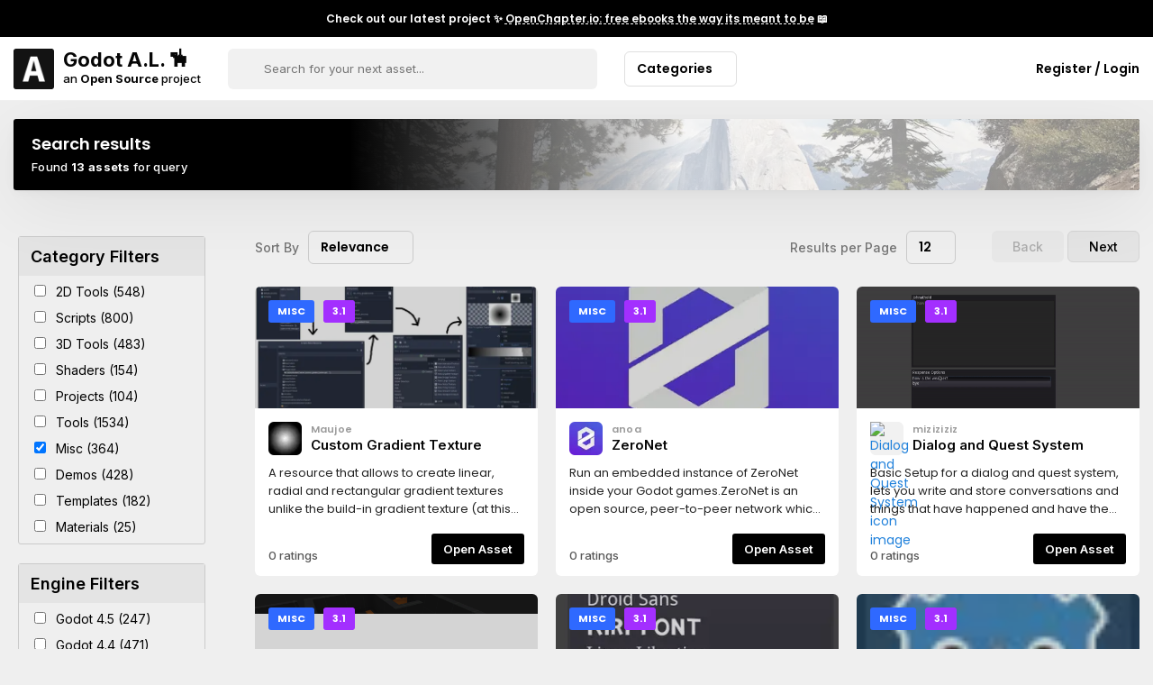

--- FILE ---
content_type: text/html; charset=utf-8
request_url: https://godotassetlibrary.com/search/?q=&category=misc&page=0&engine=3.1
body_size: 11027
content:
<!DOCTYPE html>
<html lang="en">

<head>
  <!-- GENERAl META -->
<meta charset="utf-8">
<meta name="viewport" content="width=device-width, initial-scale=1">
<!-- <meta name="theme-color" content="#12141c"> -->
<meta name="robots" content="index,follow">
<meta name="googlebot" content="index,follow">
<meta name="rating" content="General">
<meta name="referrer" content="no-referrer">
<!-- FACEBOOK -->
<meta property="og:type" content="website">
<meta property="og:locale" content="en_US">
<!-- TWITTER -->
<meta name="twitter:card" content="summary">
<!-- STYLES -->
<script src="/cdn-cgi/scripts/7d0fa10a/cloudflare-static/rocket-loader.min.js" data-cf-settings="1b6b26420c8d50ef456efedb-|49"></script><link rel="stylesheet"
    href="https://fonts.googleapis.com/css2?family=DM+Sans:wght@400;500&family=Inter:wght@400;500;600;700&family=Poppins:wght@400;600;700&display=swap"
    media="print" onload="this.media='all'">
<noscript>
    <link
        href="https://fonts.googleapis.com/css2?family=DM+Sans:wght@400;500&family=Inter:wght@500;600;700&family=Poppins:wght@400;600;700&display=swap"
        rel="stylesheet">
</noscript>
<link rel="icon" href="/favicon.ico">
<link rel="preconnect" href="https://code.iconify.design" crossorigin />
<link rel="dns-prefetch" href="https://code.iconify.design" />
<script src="/javascript/utilities.js?cache=1768976332033" type="1b6b26420c8d50ef456efedb-text/javascript"></script>
<!-- FAVICON -->
<link rel="apple-touch-icon" sizes="180x180" href="/images/favicon/apple-touch-icon.png">
<link rel="icon" type="image/png" sizes="32x32" href="/images/favicon/favicon-32x32.png">
<link rel="icon" type="image/png" sizes="16x16" href="/images/favicon/favicon-16x16.png">
<link rel="manifest" href="/site.webmanifest">
<!-- SCRIPTS -->
<script src="https://cdnjs.cloudflare.com/ajax/libs/lazysizes/5.3.2/lazysizes.min.js" type="1b6b26420c8d50ef456efedb-text/javascript"></script>
  <title>Search | Godot Asset Library</title>
  <meta name="description" content="Find the best  Assets for Godot Engine on Godot Asset Library">
  <meta property="og:description" content="Find the best  Assets for Godot Engine on Godot Asset Library">
  <meta property="og:url" content="https://godotassetlibrary.com/search/?q=&amp;category=misc&amp;page=0&amp;engine=3.1">
  <meta property="og:title" content="Search | Godot Asset Library">
  <meta property="og:site_name" content="Search | Godot Asset Library">
  <meta name="twitter:description" content="Find the best  Assets for Godot Engine on Godot Asset Library">
  <meta name="twitter:url" content="https://godotassetlibrary.com/search/?q=&amp;category=misc&amp;page=0&amp;engine=3.1">
  <meta name="twitter:title" content="Search | Godot Asset Library">
    <link rel="stylesheet" href="/styles/search/styles.css?cache=1768976332033">
  <link rel="canonical" href="https://godotassetlibrary.com/search/?q=&amp;category=misc&amp;page=0&amp;engine=3.1">
    <script type="application/ld+json">
    {
    "@context": "http://schema.org",
    "@type": "WebSite",
    "name": "Godot Asset Library",
    "url": "https://godotassetlibrary.com",
    "potentialAction": {
      "@type": "SearchAction",
      "target": "https://godotassetlibrary.com/search/?q={search_term}",
      "query-input": "required name=search_term"
      }
    }
  </script>
<script data-cfasync="false" nonce="68a7ba9d-1a43-4e74-932c-7368cbdbdcf9">try{(function(w,d){!function(j,k,l,m){if(j.zaraz)console.error("zaraz is loaded twice");else{j[l]=j[l]||{};j[l].executed=[];j.zaraz={deferred:[],listeners:[]};j.zaraz._v="5874";j.zaraz._n="68a7ba9d-1a43-4e74-932c-7368cbdbdcf9";j.zaraz.q=[];j.zaraz._f=function(n){return async function(){var o=Array.prototype.slice.call(arguments);j.zaraz.q.push({m:n,a:o})}};for(const p of["track","set","debug"])j.zaraz[p]=j.zaraz._f(p);j.zaraz.init=()=>{var q=k.getElementsByTagName(m)[0],r=k.createElement(m),s=k.getElementsByTagName("title")[0];s&&(j[l].t=k.getElementsByTagName("title")[0].text);j[l].x=Math.random();j[l].w=j.screen.width;j[l].h=j.screen.height;j[l].j=j.innerHeight;j[l].e=j.innerWidth;j[l].l=j.location.href;j[l].r=k.referrer;j[l].k=j.screen.colorDepth;j[l].n=k.characterSet;j[l].o=(new Date).getTimezoneOffset();if(j.dataLayer)for(const t of Object.entries(Object.entries(dataLayer).reduce((u,v)=>({...u[1],...v[1]}),{})))zaraz.set(t[0],t[1],{scope:"page"});j[l].q=[];for(;j.zaraz.q.length;){const w=j.zaraz.q.shift();j[l].q.push(w)}r.defer=!0;for(const x of[localStorage,sessionStorage])Object.keys(x||{}).filter(z=>z.startsWith("_zaraz_")).forEach(y=>{try{j[l]["z_"+y.slice(7)]=JSON.parse(x.getItem(y))}catch{j[l]["z_"+y.slice(7)]=x.getItem(y)}});r.referrerPolicy="origin";r.src="/cdn-cgi/zaraz/s.js?z="+btoa(encodeURIComponent(JSON.stringify(j[l])));q.parentNode.insertBefore(r,q)};["complete","interactive"].includes(k.readyState)?zaraz.init():j.addEventListener("DOMContentLoaded",zaraz.init)}}(w,d,"zarazData","script");window.zaraz._p=async d$=>new Promise(ea=>{if(d$){d$.e&&d$.e.forEach(eb=>{try{const ec=d.querySelector("script[nonce]"),ed=ec?.nonce||ec?.getAttribute("nonce"),ee=d.createElement("script");ed&&(ee.nonce=ed);ee.innerHTML=eb;ee.onload=()=>{d.head.removeChild(ee)};d.head.appendChild(ee)}catch(ef){console.error(`Error executing script: ${eb}\n`,ef)}});Promise.allSettled((d$.f||[]).map(eg=>fetch(eg[0],eg[1])))}ea()});zaraz._p({"e":["(function(w,d){})(window,document)"]});})(window,document)}catch(e){throw fetch("/cdn-cgi/zaraz/t"),e;};</script></head>


<body>
  <section class="promobar">
  <div class="contents">
    <div class="text">Check out our latest project ✨ <a href="https://openchapter.io">OpenChapter.io: free ebooks the way its meant to be</a> 📖 </div>
    <!-- <span class="iconify" data-icon="ant-design:close-circle-filled"></span> -->
  </div>
</section>
<nav>
  <div class="contents">
    <div class="brand">
      <a href="/" title="Go back to Godot Asset Library homepage">
        <img src="/images/logo-image.png"
          alt="Website logo image of a white letter A in a dark box with rounded corners">
        <div class="name">
          <div class="title">Godot A.L. 🪅</div>
          <div class="subtitle">an <span class="strong">Open Source</span> project</div>
        </div>
      </a>
    </div>
    <form method="POST" action="/search" class="search-container">
      <div class="search">
        <span class="iconify" data-icon="eva:search-outline"></span>
        <input placeholder="Search for your next asset..." name="query"
          value="">
        <span class="iconify close" data-icon="carbon:close"></span>
      </div>
    </form>
    <div class="links">
      <a href="/category/2d+tools" class="link" title="See assets in this category">2D Tools</a>
      <a href="/category/3d+tools" class="link" title="See assets in this category">3D Tools</a>
      <a href="/category/tools" class="link" title="See assets in this category">Tools</a>
      <a href="/category/shaders" class="link" title="See assets in this category">Shaders</a>
      <div class="dropdown categories no-text-select" onclick="if (!window.__cfRLUnblockHandlers) return false; window.godotLibrary.dropdown.showContent(event, this)" data-cf-modified-1b6b26420c8d50ef456efedb-="">
        <div class="value">More Categories</div>
        <div class="value mobile">Categories</div>
        <span class="iconify" data-icon="bxs:chevron-down"></span>
        <div class="options">
          <a href="/category/materials" title="See assets in this category">Materials</a>
          <a href="/category/scripts" title="See assets in this category">Scripts</a>
          <a href="/category/misc" title="See assets in this category">Misc</a>
          <a href="/category/templates" title="See assets in this category">Templates</a>
          <a href="/category/projects" title="See assets in this category">Projects</a>
          <a href="/category/demos" title="See assets in this category">Demos</a>
        </div>
      </div>
    </div>
    <div class="account actions">
      <span class="iconify mobile-search" data-icon="eva:search-outline" onclick="if (!window.__cfRLUnblockHandlers) return false; window.godotLibrary.mobile.showSearch(event)" data-cf-modified-1b6b26420c8d50ef456efedb-=""></span>
            <a href="/register" class="register">
        <span class="iconify" data-icon="codicon:account"></span>
        <div class="value">Register / Login</div>
      </a>
          </div>
  </div>
</nav>

  <section class="main">
    
<div class="page-banner">
  <div class="contents">
    <h1 class="heading">
      Search results     </h1>
    <span
      class="subtitle">Found <strong>13 assets</strong> for query</span>
  </div>
  <div class="background">
    <div class="block"></div>
    <div class="mask">
      <img src="https://img.godotassetlibrary.com/t9kDokXDQqCJM2ZzHxOD0joU0CPSFZ-BFI2gZKftGoM/rs:fit:100:100:0/g:no/[base64].webp" data-src="https://img.godotassetlibrary.com/MbUoD9henmuVapYgk6ueCtAqo8c48ypNoXE1IdPUX1k/rs:fit:1170:780:0/g:no/[base64].webp"
        class="lazyload" alt="The page banner background of a mountain and forest">
    </div>
  </div>
</div>
    <div class="page-message">
  <div class="messages">
  </div>
</div>
    
<section class="page-search">
  <section>
        <div class="catalog-filters">
      <div class="filter accordion">
        <div class="accordion-trigger no-text-select">
          <h2>
            Category Filters            <span class="iconify icon-close" data-icon="bxs:chevron-up"></span>
            <span class="iconify icon-expand" data-icon="bxs:chevron-down"></span>
          </h2>
        </div>
        <div class="options accordion-content">
          <ul>
                        <li>
              <label>
                                <a href="/search/?q=&amp;category=misc&amp;page=0&amp;engine=3.1&amp;category=2d+tools" title="Add to filters">
                  <input type="checkbox" >
                    2D Tools (548)
                </a>
              </label>
            </li>
                        <li>
              <label>
                                <a href="/search/?q=&amp;category=misc&amp;page=0&amp;engine=3.1&amp;category=scripts" title="Add to filters">
                  <input type="checkbox" >
                    Scripts (800)
                </a>
              </label>
            </li>
                        <li>
              <label>
                                <a href="/search/?q=&amp;category=misc&amp;page=0&amp;engine=3.1&amp;category=3d+tools" title="Add to filters">
                  <input type="checkbox" >
                    3D Tools (483)
                </a>
              </label>
            </li>
                        <li>
              <label>
                                <a href="/search/?q=&amp;category=misc&amp;page=0&amp;engine=3.1&amp;category=shaders" title="Add to filters">
                  <input type="checkbox" >
                    Shaders (154)
                </a>
              </label>
            </li>
                        <li>
              <label>
                                <a href="/search/?q=&amp;category=misc&amp;page=0&amp;engine=3.1&amp;category=projects" title="Add to filters">
                  <input type="checkbox" >
                    Projects (104)
                </a>
              </label>
            </li>
                        <li>
              <label>
                                <a href="/search/?q=&amp;category=misc&amp;page=0&amp;engine=3.1&amp;category=tools" title="Add to filters">
                  <input type="checkbox" >
                    Tools (1534)
                </a>
              </label>
            </li>
                        <li>
              <label>
                                <a href="/search/?q=&amp;page=0&amp;engine=3.1" title="Add to filters">
                  <input type="checkbox" checked>
                    Misc (364)
                </a>
              </label>
            </li>
                        <li>
              <label>
                                <a href="/search/?q=&amp;category=misc&amp;page=0&amp;engine=3.1&amp;category=demos" title="Add to filters">
                  <input type="checkbox" >
                    Demos (428)
                </a>
              </label>
            </li>
                        <li>
              <label>
                                <a href="/search/?q=&amp;category=misc&amp;page=0&amp;engine=3.1&amp;category=templates" title="Add to filters">
                  <input type="checkbox" >
                    Templates (182)
                </a>
              </label>
            </li>
                        <li>
              <label>
                                <a href="/search/?q=&amp;category=misc&amp;page=0&amp;engine=3.1&amp;category=materials" title="Add to filters">
                  <input type="checkbox" >
                    Materials (25)
                </a>
              </label>
            </li>
                      </ul>
        </div>
      </div>
    </div>
        <div class="catalog-filters">
      <div class="filter accordion">
        <div class="accordion-trigger no-text-select">
          <h2>
            Engine Filters            <span class="iconify icon-close" data-icon="bxs:chevron-up"></span>
            <span class="iconify icon-expand" data-icon="bxs:chevron-down"></span>
          </h2>
        </div>
        <div class="options accordion-content">
          <ul>
                        <li>
              <label>
                                <a href="/search/?q=&amp;category=misc&amp;page=0&amp;engine=3.1&amp;engine=4.5" title="Add to filters">
                  <input type="checkbox" >
                  Godot  4.5 (247)
                </a>
              </label>
            </li>
                        <li>
              <label>
                                <a href="/search/?q=&amp;category=misc&amp;page=0&amp;engine=3.1&amp;engine=4.4" title="Add to filters">
                  <input type="checkbox" >
                  Godot  4.4 (471)
                </a>
              </label>
            </li>
                        <li>
              <label>
                                <a href="/search/?q=&amp;category=misc&amp;page=0&amp;engine=3.1&amp;engine=4.3" title="Add to filters">
                  <input type="checkbox" >
                  Godot  4.3 (467)
                </a>
              </label>
            </li>
                        <li>
              <label>
                                <a href="/search/?q=&amp;category=misc&amp;page=0&amp;engine=3.1&amp;engine=4.2" title="Add to filters">
                  <input type="checkbox" >
                  Godot  4.2 (715)
                </a>
              </label>
            </li>
                        <li>
              <label>
                                <a href="/search/?q=&amp;category=misc&amp;page=0&amp;engine=3.1&amp;engine=4.1" title="Add to filters">
                  <input type="checkbox" >
                  Godot  4.1 (414)
                </a>
              </label>
            </li>
                        <li>
              <label>
                                <a href="/search/?q=&amp;category=misc&amp;page=0&amp;engine=3.1&amp;engine=4.0" title="Add to filters">
                  <input type="checkbox" >
                  Godot  4.0 (790)
                </a>
              </label>
            </li>
                        <li>
              <label>
                                <a href="/search/?q=&amp;category=misc&amp;page=0&amp;engine=3.1&amp;engine=3.6" title="Add to filters">
                  <input type="checkbox" >
                  Godot  3.6 (9)
                </a>
              </label>
            </li>
                        <li>
              <label>
                                <a href="/search/?q=&amp;category=misc&amp;page=0&amp;engine=3.1&amp;engine=3.5" title="Add to filters">
                  <input type="checkbox" >
                  Godot  3.5 (370)
                </a>
              </label>
            </li>
                        <li>
              <label>
                                <a href="/search/?q=&amp;category=misc&amp;page=0&amp;engine=3.1&amp;engine=3.4" title="Add to filters">
                  <input type="checkbox" >
                  Godot  3.4 (274)
                </a>
              </label>
            </li>
                        <li>
              <label>
                                <a href="/search/?q=&amp;category=misc&amp;page=0&amp;engine=3.1&amp;engine=3.3" title="Add to filters">
                  <input type="checkbox" >
                  Godot  3.3 (174)
                </a>
              </label>
            </li>
                        <li>
              <label>
                                <a href="/search/?q=&amp;category=misc&amp;page=0&amp;engine=3.1&amp;engine=3.2" title="Add to filters">
                  <input type="checkbox" >
                  Godot  3.2 (332)
                </a>
              </label>
            </li>
                        <li>
              <label>
                                <a href="/search/?q=&amp;category=misc&amp;page=0" title="Add to filters">
                  <input type="checkbox" checked>
                  Godot  3.1 (148)
                </a>
              </label>
            </li>
                        <li>
              <label>
                                <a href="/search/?q=&amp;category=misc&amp;page=0&amp;engine=3.1&amp;engine=3.0.4" title="Add to filters">
                  <input type="checkbox" >
                  Godot  3.0.4 (22)
                </a>
              </label>
            </li>
                        <li>
              <label>
                                <a href="/search/?q=&amp;category=misc&amp;page=0&amp;engine=3.1&amp;engine=3.0.2" title="Add to filters">
                  <input type="checkbox" >
                  Godot  3.0.2 (1)
                </a>
              </label>
            </li>
                        <li>
              <label>
                                <a href="/search/?q=&amp;category=misc&amp;page=0&amp;engine=3.1&amp;engine=3.0" title="Add to filters">
                  <input type="checkbox" >
                  Godot  3.0 (117)
                </a>
              </label>
            </li>
                        <li>
              <label>
                                <a href="/search/?q=&amp;category=misc&amp;page=0&amp;engine=3.1&amp;engine=2.1.4" title="Add to filters">
                  <input type="checkbox" >
                  Godot  2.1.4 (11)
                </a>
              </label>
            </li>
                        <li>
              <label>
                                <a href="/search/?q=&amp;category=misc&amp;page=0&amp;engine=3.1&amp;engine=2.1.3" title="Add to filters">
                  <input type="checkbox" >
                  Godot  2.1.3 (2)
                </a>
              </label>
            </li>
                        <li>
              <label>
                                <a href="/search/?q=&amp;category=misc&amp;page=0&amp;engine=3.1&amp;engine=2.1" title="Add to filters">
                  <input type="checkbox" >
                  Godot  2.1 (57)
                </a>
              </label>
            </li>
                        <li>
              <label>
                                <a href="/search/?q=&amp;category=misc&amp;page=0&amp;engine=3.1&amp;engine=2.0" title="Add to filters">
                  <input type="checkbox" >
                  Godot  2.0 (1)
                </a>
              </label>
            </li>
                      </ul>
        </div>
      </div>
    </div>
      </section>

  <section>
    <div class="catalog-grid">
  <div class="top-bar">
    <div class="left">
      <div class="sort">
        <label class="inline-dropdown">
                    Sort By
          <div class="dropdown no-text-select" onclick="if (!window.__cfRLUnblockHandlers) return false; window.godotLibrary.dropdown.showContent(event, this)" data-cf-modified-1b6b26420c8d50ef456efedb-="">
            <div class="value">Relevance </div>
            <span class="iconify" data-icon="bxs:chevron-down"></span>
            <div class="options">
                                                                      <a href="/search/?q=&amp;category=misc&amp;page=0&amp;engine=3.1&amp;sort=relevance" title="sort by Relevance">Relevance</a>
                                                        <a href="/search/?q=&amp;category=misc&amp;page=0&amp;engine=3.1&amp;sort=asset_rating" title="sort by Asset Rating">Asset Rating</a>
                                                        <a href="/search/?q=&amp;category=misc&amp;page=0&amp;engine=3.1&amp;sort=last_modified" title="sort by Last Modified">Last Modified</a>
                                                        <a href="/search/?q=&amp;category=misc&amp;page=0&amp;engine=3.1&amp;sort=newest" title="sort by Newest">Newest</a>
                          </div>
          </div>
        </label>
      </div>
    </div>
    <div class="right">
      <label class="inline-dropdown">
        Results per Page
        <div class="dropdown no-text-select" onclick="if (!window.__cfRLUnblockHandlers) return false; window.godotLibrary.dropdown.showContent(event, this)" data-cf-modified-1b6b26420c8d50ef456efedb-="">
                    <div class="value">12</div>
          <span class="iconify" data-icon="bxs:chevron-down"></span>
          <div class="options">
                        <a href="/search/?q=&amp;category=misc&amp;page=0&amp;engine=3.1&amp;limit=12"
              title="See 12 assets per page">12</a>
                        <a href="/search/?q=&amp;category=misc&amp;page=0&amp;engine=3.1&amp;limit=24"
              title="See 24 assets per page">24</a>
                        <a href="/search/?q=&amp;category=misc&amp;page=0&amp;engine=3.1&amp;limit=36"
              title="See 36 assets per page">36</a>
                      </div>
        </div>
      </label>
      <div class="buttons">
                
                <button class="disabled">Back</button>
                                        <a href="/search/?q=&amp;category=misc&amp;page=1&amp;engine=3.1" title="Go to next page">
          <button>Next</button>
        </a>
              </div>
    </div>
  </div>
  <div class="results">
            
<div class="asset-card normal">
  <div class="head">
    <div class="badges">
      <a href="/category/misc" title="See assets in this category">
        <div class="badge badge-blue">Misc</div>
      </a>
      <a href="/engine/3.1" title="See assets for this engine version">
        <div class="badge badge-purple">3.1</div>
      </a>
      <div class="dropdown no-text-select" onclick="if (!window.__cfRLUnblockHandlers) return false; window.godotLibrary.dropdown.showContent(event, this)" data-cf-modified-1b6b26420c8d50ef456efedb-="">
        <span class="iconify" data-icon="akar-icons:more-horizontal"></span>
        <div class="options">
                    <a href="/dashboard/save/eAOymN" onclick="if (!window.__cfRLUnblockHandlers) return false; window.godotLibrary.dropdown.callRouteAjax(event, '/dashboard/save/eAOymN', 'Post successfully added to saves')" title="Save asset" data-cf-modified-1b6b26420c8d50ef456efedb-="">
            Save
          </a>
                            </div>
      </div>
    </div>
        <div class="background">
      <div class="mask">
        <img src="https://img.godotassetlibrary.com/oDJkNnsvhqh2AgwherQnj26JCh3Aj9CI3lOm5n8HsB8/rs:fit:100:100:0/g:no/aHR0cHM6Ly9yYXcuZ2l0aHVidXNlcmNvbnRlbnQuY29tL01hdWpvZS9nb2RvdC1jdXN0b20tZ3JhZGllbnQtdGV4dHVyZS9tYXN0ZXIvYXNzZXRzL21hdWpvZS5jdXN0b21fZ3JhZGllbnRfdGV4dHVyZS9pbmZvLmpwZw.webp"
          data-src="https://img.godotassetlibrary.com/plhq5aN-LoQsotQE9ZIlT9rgwBxfl5Xy6e8179WiWjo/rs:fit:640:360:0/g:no/aHR0cHM6Ly9yYXcuZ2l0aHVidXNlcmNvbnRlbnQuY29tL01hdWpvZS9nb2RvdC1jdXN0b20tZ3JhZGllbnQtdGV4dHVyZS9tYXN0ZXIvYXNzZXRzL21hdWpvZS5jdXN0b21fZ3JhZGllbnRfdGV4dHVyZS9pbmZvLmpwZw.webp"
          data-fallback-image="https://raw.githubusercontent.com/Maujoe/godot-custom-gradient-texture/master/assets/maujoe.custom_gradient_texture/info.jpg"
          alt="Custom Gradient Texture hero image" alt="Custom Gradient Texture background image" class="lazyload">
      </div>
    </div>
      </div>
  <a class="body"
    href="/asset/eAOymN/custom-gradient-texture"
    title="Visit asset information page">
    <div>
      <div class="top">
        <div class="icon">
          <img
            src="https://img.godotassetlibrary.com/3QjXOZjBk5KNeEtr8-8oC8J3lpscT0EXUv46mnGFJjI/rs:fit:50:50:0/g:no/aHR0cHM6Ly9yYXcuZ2l0aHVidXNlcmNvbnRlbnQuY29tL01hdWpvZS9nb2RvdC1jdXN0b20tZ3JhZGllbnQtdGV4dHVyZS9tYXN0ZXIvYXNzZXRzL21hdWpvZS5jdXN0b21fZ3JhZGllbnRfdGV4dHVyZS9pY29uLmpwZw.webp"
            alt="Custom Gradient Texture icon image">
        </div>
        <div class="info">
          <div class="author">Maujoe</div>
          <div class="title">Custom Gradient Texture</div>
        </div>
      </div>
      <p>A resource that allows to create linear, radial and rectangular gradient textures unlike the build-in gradient texture (at this point of time).      </p>
    </div>
  </a>
  <div class="footer">
    <div class="rating">
            <ul class="stars" data-rating="0">
        <li class="stars__item"></li>
        <li class="stars__item"></li>
        <li class="stars__item"></li>
        <li class="stars__item"></li>
        <li class="stars__item"></li>
      </ul>
      <span>0 ratings</span>
    </div>
    <div class="actions">
      <a
        href="/asset/eAOymN/custom-gradient-texture"><button>Open
          Asset</button></a>
    </div>
  </div>
  </div>
                
<div class="asset-card normal">
  <div class="head">
    <div class="badges">
      <a href="/category/misc" title="See assets in this category">
        <div class="badge badge-blue">Misc</div>
      </a>
      <a href="/engine/3.1" title="See assets for this engine version">
        <div class="badge badge-purple">3.1</div>
      </a>
      <div class="dropdown no-text-select" onclick="if (!window.__cfRLUnblockHandlers) return false; window.godotLibrary.dropdown.showContent(event, this)" data-cf-modified-1b6b26420c8d50ef456efedb-="">
        <span class="iconify" data-icon="akar-icons:more-horizontal"></span>
        <div class="options">
                    <a href="/dashboard/save/lwOfJZ" onclick="if (!window.__cfRLUnblockHandlers) return false; window.godotLibrary.dropdown.callRouteAjax(event, '/dashboard/save/lwOfJZ', 'Post successfully added to saves')" title="Save asset" data-cf-modified-1b6b26420c8d50ef456efedb-="">
            Save
          </a>
                            </div>
      </div>
    </div>
        <div class="background">
      <div class="mask">
        <img src="https://img.godotassetlibrary.com/HWo5FcFRjGGirQnXW3a7EfjasP6uNi2rV4A2n_TeajI/rs:fit:100:100:0/g:no/aHR0cHM6Ly9yYXcuZ2l0aHVidXNlcmNvbnRlbnQuY29tL2Fub2FkcmFnb240NTMvZ29kb3QtemVyb25ldC1wbHVnaW4vbWFzdGVyL2ljb24ucG5n.webp"
          data-src="https://img.godotassetlibrary.com/CHfmMdsMZbpVrbwJMC88-PQEw0ZHEBRIAoEqRlfsZLM/rs:fit:640:360:0/g:no/aHR0cHM6Ly9yYXcuZ2l0aHVidXNlcmNvbnRlbnQuY29tL2Fub2FkcmFnb240NTMvZ29kb3QtemVyb25ldC1wbHVnaW4vbWFzdGVyL2ljb24ucG5n.webp"
          data-fallback-image="https://raw.githubusercontent.com/anoadragon453/godot-zeronet-plugin/master/icon.png"
          alt="ZeroNet hero image" alt="ZeroNet background image" class="lazyload">
      </div>
    </div>
      </div>
  <a class="body"
    href="/asset/lwOfJZ/zeronet"
    title="Visit asset information page">
    <div>
      <div class="top">
        <div class="icon">
          <img
            src="https://img.godotassetlibrary.com/j2IQiH5NIVHlpNdkzsuk5aP-nOFMzgWoU414QI0jY4Y/rs:fit:50:50:0/g:no/aHR0cHM6Ly9yYXcuZ2l0aHVidXNlcmNvbnRlbnQuY29tL2Fub2FkcmFnb240NTMvZ29kb3QtemVyb25ldC1wbHVnaW4vbWFzdGVyL2ljb24ucG5n.webp"
            alt="ZeroNet icon image">
        </div>
        <div class="info">
          <div class="author">anoa</div>
          <div class="title">ZeroNet</div>
        </div>
      </div>
      <p>Run an embedded instance of ZeroNet inside your Godot games.ZeroNet is an open source, peer-to-peer network which allows for arbitrary file storage and website hosting, as well as user and authentication functionality. Learn more at https://zeronet.io.See usage instructions within the repo: https://github.com/zam-org/godot-zeronet-plugin/blob/master/README.md      </p>
    </div>
  </a>
  <div class="footer">
    <div class="rating">
            <ul class="stars" data-rating="0">
        <li class="stars__item"></li>
        <li class="stars__item"></li>
        <li class="stars__item"></li>
        <li class="stars__item"></li>
        <li class="stars__item"></li>
      </ul>
      <span>0 ratings</span>
    </div>
    <div class="actions">
      <a
        href="/asset/lwOfJZ/zeronet"><button>Open
          Asset</button></a>
    </div>
  </div>
  </div>
                
<div class="asset-card normal">
  <div class="head">
    <div class="badges">
      <a href="/category/misc" title="See assets in this category">
        <div class="badge badge-blue">Misc</div>
      </a>
      <a href="/engine/3.1" title="See assets for this engine version">
        <div class="badge badge-purple">3.1</div>
      </a>
      <div class="dropdown no-text-select" onclick="if (!window.__cfRLUnblockHandlers) return false; window.godotLibrary.dropdown.showContent(event, this)" data-cf-modified-1b6b26420c8d50ef456efedb-="">
        <span class="iconify" data-icon="akar-icons:more-horizontal"></span>
        <div class="options">
                    <a href="/dashboard/save/QBnmAf" onclick="if (!window.__cfRLUnblockHandlers) return false; window.godotLibrary.dropdown.callRouteAjax(event, '/dashboard/save/QBnmAf', 'Post successfully added to saves')" title="Save asset" data-cf-modified-1b6b26420c8d50ef456efedb-="">
            Save
          </a>
                            </div>
      </div>
    </div>
        <div class="background">
      <div class="mask">
        <img src="https://img.godotassetlibrary.com/zX-Vec1RtugeywVZYY2VonHe7oSlx4ox-ZXdsF20uZw/rs:fit:100:100:0/g:no/aHR0cHM6Ly9pLmltZ3VyLmNvbS9RUk80cEJELmdpZg.webp"
          data-src="https://img.godotassetlibrary.com/12lsSMyrpFwOlWMvNC4QjJ88YTHs3jBpaNV2f2_IWzQ/rs:fit:640:360:0/g:no/aHR0cHM6Ly9pLmltZ3VyLmNvbS9RUk80cEJELmdpZg.webp"
          data-fallback-image="https://i.imgur.com/QRO4pBD.gif"
          alt="Dialog and Quest System hero image" alt="Dialog and Quest System background image" class="lazyload">
      </div>
    </div>
      </div>
  <a class="body"
    href="/asset/QBnmAf/dialog-and-quest-system"
    title="Visit asset information page">
    <div>
      <div class="top">
        <div class="icon">
          <img
            src="https://img.godotassetlibrary.com/LSR_1Gb7AgDwK2cFWLa-jZl3gfFHMyumh60XwqMf5i8/rs:fit:50:50:0/g:no/aHR0cHM6Ly9pLmltZ3VyLmNvbS9xOURnSUFqLnBuZw.webp"
            alt="Dialog and Quest System icon image">
        </div>
        <div class="info">
          <div class="author">miziziziz</div>
          <div class="title">Dialog and Quest System</div>
        </div>
      </div>
      <p>Basic Setup for a dialog and quest system, lets you write and store conversations and things that have happened and have them change based on your actions      </p>
    </div>
  </a>
  <div class="footer">
    <div class="rating">
            <ul class="stars" data-rating="0">
        <li class="stars__item"></li>
        <li class="stars__item"></li>
        <li class="stars__item"></li>
        <li class="stars__item"></li>
        <li class="stars__item"></li>
      </ul>
      <span>0 ratings</span>
    </div>
    <div class="actions">
      <a
        href="/asset/QBnmAf/dialog-and-quest-system"><button>Open
          Asset</button></a>
    </div>
  </div>
  </div>
                
<div class="asset-card normal">
  <div class="head">
    <div class="badges">
      <a href="/category/misc" title="See assets in this category">
        <div class="badge badge-blue">Misc</div>
      </a>
      <a href="/engine/3.1" title="See assets for this engine version">
        <div class="badge badge-purple">3.1</div>
      </a>
      <div class="dropdown no-text-select" onclick="if (!window.__cfRLUnblockHandlers) return false; window.godotLibrary.dropdown.showContent(event, this)" data-cf-modified-1b6b26420c8d50ef456efedb-="">
        <span class="iconify" data-icon="akar-icons:more-horizontal"></span>
        <div class="options">
                    <a href="/dashboard/save/RVq13N" onclick="if (!window.__cfRLUnblockHandlers) return false; window.godotLibrary.dropdown.callRouteAjax(event, '/dashboard/save/RVq13N', 'Post successfully added to saves')" title="Save asset" data-cf-modified-1b6b26420c8d50ef456efedb-="">
            Save
          </a>
                            </div>
      </div>
    </div>
        <div class="background">
      <div class="mask">
        <img src="https://img.godotassetlibrary.com/O5mm1VOboT5BTEoiwOSI_tQ-5de0h46GSardlE6WyS8/rs:fit:100:100:0/g:no/aHR0cHM6Ly9yYXcuZ2l0aHVidXNlcmNvbnRlbnQuY29tL0ZsYWlyaWV2ZS9WaXN1YWxHcmlkL21hc3Rlci9pY29uLnBuZw.webp"
          data-src="https://img.godotassetlibrary.com/h5XI5v4p8PYML33JnQvhN9F5TwsCSsLrc0ZyQ9hfcqk/rs:fit:640:360:0/g:no/aHR0cHM6Ly9yYXcuZ2l0aHVidXNlcmNvbnRlbnQuY29tL0ZsYWlyaWV2ZS9WaXN1YWxHcmlkL21hc3Rlci9pY29uLnBuZw.webp"
          data-fallback-image="https://raw.githubusercontent.com/Flairieve/VisualGrid/master/icon.png"
          alt="Visual Grid hero image" alt="Visual Grid background image" class="lazyload">
      </div>
    </div>
      </div>
  <a class="body"
    href="/asset/RVq13N/visual-grid"
    title="Visit asset information page">
    <div>
      <div class="top">
        <div class="icon">
          <img
            src="https://img.godotassetlibrary.com/rPkj2zvPEJcpgP2F7STtJ4gM9NwyNXprCo9AbZw4Q54/rs:fit:50:50:0/g:no/aHR0cHM6Ly9yYXcuZ2l0aHVidXNlcmNvbnRlbnQuY29tL0ZsYWlyaWV2ZS9WaXN1YWxHcmlkL21hc3Rlci9pY29uLnBuZw.webp"
            alt="Visual Grid icon image">
        </div>
        <div class="info">
          <div class="author">Flairieve</div>
          <div class="title">Visual Grid</div>
        </div>
      </div>
      <p>A very simple 2D grid!      </p>
    </div>
  </a>
  <div class="footer">
    <div class="rating">
            <ul class="stars" data-rating="0">
        <li class="stars__item"></li>
        <li class="stars__item"></li>
        <li class="stars__item"></li>
        <li class="stars__item"></li>
        <li class="stars__item"></li>
      </ul>
      <span>0 ratings</span>
    </div>
    <div class="actions">
      <a
        href="/asset/RVq13N/visual-grid"><button>Open
          Asset</button></a>
    </div>
  </div>
  </div>
                
<div class="asset-card normal">
  <div class="head">
    <div class="badges">
      <a href="/category/misc" title="See assets in this category">
        <div class="badge badge-blue">Misc</div>
      </a>
      <a href="/engine/3.1" title="See assets for this engine version">
        <div class="badge badge-purple">3.1</div>
      </a>
      <div class="dropdown no-text-select" onclick="if (!window.__cfRLUnblockHandlers) return false; window.godotLibrary.dropdown.showContent(event, this)" data-cf-modified-1b6b26420c8d50ef456efedb-="">
        <span class="iconify" data-icon="akar-icons:more-horizontal"></span>
        <div class="options">
                    <a href="/dashboard/save/pybPzC" onclick="if (!window.__cfRLUnblockHandlers) return false; window.godotLibrary.dropdown.callRouteAjax(event, '/dashboard/save/pybPzC', 'Post successfully added to saves')" title="Save asset" data-cf-modified-1b6b26420c8d50ef456efedb-="">
            Save
          </a>
                            </div>
      </div>
    </div>
        <div class="background">
      <div class="mask">
        <img src="https://img.godotassetlibrary.com/2dFSxsN4VsyvJ6OrIhdI7TyEK-nxZs8TnaFHkPxO-yk/rs:fit:100:100:0/g:no/aHR0cHM6Ly9yYXcuZ2l0aHVidXNlcmNvbnRlbnQuY29tL2RhbHRvbjUwMDAvR29kb3QtRm9udHBhY2svbWFzdGVyL2ZvbnRzL292ZXJ2aWV3LlBORw.webp"
          data-src="https://img.godotassetlibrary.com/W3NobQNmciUA2_8UuD-8mJOes8tNIM0yyZba8oC8C7Y/rs:fit:640:360:0/g:no/aHR0cHM6Ly9yYXcuZ2l0aHVidXNlcmNvbnRlbnQuY29tL2RhbHRvbjUwMDAvR29kb3QtRm9udHBhY2svbWFzdGVyL2ZvbnRzL292ZXJ2aWV3LlBORw.webp"
          data-fallback-image="https://raw.githubusercontent.com/dalton5000/Godot-Fontpack/master/fonts/overview.PNG"
          alt="Open Font Package hero image" alt="Open Font Package background image" class="lazyload">
      </div>
    </div>
      </div>
  <a class="body"
    href="/asset/pybPzC/open-font-package"
    title="Visit asset information page">
    <div>
      <div class="top">
        <div class="icon">
          <img
            src="https://img.godotassetlibrary.com/7J53oQ0Jhd0cu4n_aNSE8nxFiHilKeoCyCbKntpEvq0/rs:fit:50:50:0/g:no/aHR0cHM6Ly9yYXcuZ2l0aHVidXNlcmNvbnRlbnQuY29tL2RhbHRvbjUwMDAvR29kb3QtRm9udHBhY2svbWFzdGVyL2ljb24ucG5n.webp"
            alt="Open Font Package icon image">
        </div>
        <div class="info">
          <div class="author">dalton5000</div>
          <div class="title">Open Font Package</div>
        </div>
      </div>
      <p>A collection of fonts under the open font license as ready-to-use Godot resources.Each font has its individual license file attached.      </p>
    </div>
  </a>
  <div class="footer">
    <div class="rating">
            <ul class="stars" data-rating="0">
        <li class="stars__item"></li>
        <li class="stars__item"></li>
        <li class="stars__item"></li>
        <li class="stars__item"></li>
        <li class="stars__item"></li>
      </ul>
      <span>0 ratings</span>
    </div>
    <div class="actions">
      <a
        href="/asset/pybPzC/open-font-package"><button>Open
          Asset</button></a>
    </div>
  </div>
  </div>
                
<div class="asset-card normal">
  <div class="head">
    <div class="badges">
      <a href="/category/misc" title="See assets in this category">
        <div class="badge badge-blue">Misc</div>
      </a>
      <a href="/engine/3.1" title="See assets for this engine version">
        <div class="badge badge-purple">3.1</div>
      </a>
      <div class="dropdown no-text-select" onclick="if (!window.__cfRLUnblockHandlers) return false; window.godotLibrary.dropdown.showContent(event, this)" data-cf-modified-1b6b26420c8d50ef456efedb-="">
        <span class="iconify" data-icon="akar-icons:more-horizontal"></span>
        <div class="options">
                    <a href="/dashboard/save/TPZ2xF" onclick="if (!window.__cfRLUnblockHandlers) return false; window.godotLibrary.dropdown.callRouteAjax(event, '/dashboard/save/TPZ2xF', 'Post successfully added to saves')" title="Save asset" data-cf-modified-1b6b26420c8d50ef456efedb-="">
            Save
          </a>
                            </div>
      </div>
    </div>
        <div class="background">
      <div class="mask">
        <img src="https://img.godotassetlibrary.com/cTm1866GQ_LVfhemn3aLR-bic85e7_XKUr3omoGpQf4/rs:fit:100:100:0/g:no/aHR0cHM6Ly9naXRodWIuY29tL1NJc2lsaWNvbi9FeHRlbmRlZC1TaGFkZXItUGx1Z2luL3Jhdy9tYXN0ZXIvaWNvbi5wbmc.webp"
          data-src="https://img.godotassetlibrary.com/PH9_YLz8PoPulim7Hq127MXLlHThIh15nzbtVKj_TFw/rs:fit:640:360:0/g:no/aHR0cHM6Ly9naXRodWIuY29tL1NJc2lsaWNvbi9FeHRlbmRlZC1TaGFkZXItUGx1Z2luL3Jhdy9tYXN0ZXIvaWNvbi5wbmc.webp"
          data-fallback-image="https://github.com/SIsilicon/Extended-Shader-Plugin/raw/master/icon.png"
          alt="Extended Shader Plugin hero image" alt="Extended Shader Plugin background image" class="lazyload">
      </div>
    </div>
      </div>
  <a class="body"
    href="/asset/TPZ2xF/extended-shader-plugin"
    title="Visit asset information page">
    <div>
      <div class="top">
        <div class="icon">
          <img
            src="https://img.godotassetlibrary.com/JnhZvofc6yzxbP2xTyfe0b_-1jjRR4_ILVwXK4PnoME/rs:fit:50:50:0/g:no/aHR0cHM6Ly9naXRodWIuY29tL1NJc2lsaWNvbi9FeHRlbmRlZC1TaGFkZXItUGx1Z2luL3Jhdy9tYXN0ZXIvaWNvbi5wbmc.webp"
            alt="Extended Shader Plugin icon image">
        </div>
        <div class="info">
          <div class="author">SIsilicon</div>
          <div class="title">Extended Shader Plugin</div>
        </div>
      </div>
      <p>This is a tool/demo that adds a new type of shader with preprocessing functionality such as #define&#39;s and #include&#39;s which gives the ability to add code from other shader files.Please read the README file included.      </p>
    </div>
  </a>
  <div class="footer">
    <div class="rating">
            <ul class="stars" data-rating="0">
        <li class="stars__item"></li>
        <li class="stars__item"></li>
        <li class="stars__item"></li>
        <li class="stars__item"></li>
        <li class="stars__item"></li>
      </ul>
      <span>0 ratings</span>
    </div>
    <div class="actions">
      <a
        href="/asset/TPZ2xF/extended-shader-plugin"><button>Open
          Asset</button></a>
    </div>
  </div>
  </div>
                
<div class="asset-card normal">
  <div class="head">
    <div class="badges">
      <a href="/category/misc" title="See assets in this category">
        <div class="badge badge-blue">Misc</div>
      </a>
      <a href="/engine/3.1" title="See assets for this engine version">
        <div class="badge badge-purple">3.1</div>
      </a>
      <div class="dropdown no-text-select" onclick="if (!window.__cfRLUnblockHandlers) return false; window.godotLibrary.dropdown.showContent(event, this)" data-cf-modified-1b6b26420c8d50ef456efedb-="">
        <span class="iconify" data-icon="akar-icons:more-horizontal"></span>
        <div class="options">
                    <a href="/dashboard/save/jHJqvI" onclick="if (!window.__cfRLUnblockHandlers) return false; window.godotLibrary.dropdown.callRouteAjax(event, '/dashboard/save/jHJqvI', 'Post successfully added to saves')" title="Save asset" data-cf-modified-1b6b26420c8d50ef456efedb-="">
            Save
          </a>
                            </div>
      </div>
    </div>
        <div class="background">
      <div class="mask">
        <img src="https://img.godotassetlibrary.com/G6iXwFzFPGhANeQGIwgsWp3-T1b6U0gYdL69R8Ko_AI/rs:fit:100:100:0/g:no/aHR0cHM6Ly9pLmltZ3VyLmNvbS9EZDlkb0NNLnBuZw.webp"
          data-src="https://img.godotassetlibrary.com/yCDjDn3_OnwQr1xvMkDpzrOMjAXqbHeNSv2XG9z8RRo/rs:fit:640:360:0/g:no/aHR0cHM6Ly9pLmltZ3VyLmNvbS9EZDlkb0NNLnBuZw.webp"
          data-fallback-image="https://i.imgur.com/Dd9doCM.png"
          alt="3D Animated Robot hero image" alt="3D Animated Robot background image" class="lazyload">
      </div>
    </div>
      </div>
  <a class="body"
    href="/asset/jHJqvI/3d-animated-robot"
    title="Visit asset information page">
    <div>
      <div class="top">
        <div class="icon">
          <img
            src="https://img.godotassetlibrary.com/aPqZ8BNnIzkBYO7tHXKvJv3qDFt9kV5W_O-6ji_O5Ns/rs:fit:50:50:0/g:no/aHR0cHM6Ly9pLmltZ3VyLmNvbS9pc1RqUHhoLnBuZw.webp"
            alt="3D Animated Robot icon image">
        </div>
        <div class="info">
          <div class="author">Golden</div>
          <div class="title">3D Animated Robot</div>
        </div>
      </div>
      <p>This model can help as a placeholder asset for any 3D game. It comes packed with different animations.      </p>
    </div>
  </a>
  <div class="footer">
    <div class="rating">
            <ul class="stars" data-rating="0">
        <li class="stars__item"></li>
        <li class="stars__item"></li>
        <li class="stars__item"></li>
        <li class="stars__item"></li>
        <li class="stars__item"></li>
      </ul>
      <span>0 ratings</span>
    </div>
    <div class="actions">
      <a
        href="/asset/jHJqvI/3d-animated-robot"><button>Open
          Asset</button></a>
    </div>
  </div>
  </div>
                
<div class="asset-card normal">
  <div class="head">
    <div class="badges">
      <a href="/category/misc" title="See assets in this category">
        <div class="badge badge-blue">Misc</div>
      </a>
      <a href="/engine/3.1" title="See assets for this engine version">
        <div class="badge badge-purple">3.1</div>
      </a>
      <div class="dropdown no-text-select" onclick="if (!window.__cfRLUnblockHandlers) return false; window.godotLibrary.dropdown.showContent(event, this)" data-cf-modified-1b6b26420c8d50ef456efedb-="">
        <span class="iconify" data-icon="akar-icons:more-horizontal"></span>
        <div class="options">
                    <a href="/dashboard/save/3tkJ4G" onclick="if (!window.__cfRLUnblockHandlers) return false; window.godotLibrary.dropdown.callRouteAjax(event, '/dashboard/save/3tkJ4G', 'Post successfully added to saves')" title="Save asset" data-cf-modified-1b6b26420c8d50ef456efedb-="">
            Save
          </a>
                            </div>
      </div>
    </div>
        <div class="background">
      <div class="mask">
        <img src="https://img.godotassetlibrary.com/BiFe8f3nLUXYEt1_K0DBrXTaQN8b2ElpBf2P6S0If3A/rs:fit:100:100:0/g:no/aHR0cHM6Ly9yYXcuZ2l0aHVidXNlcmNvbnRlbnQuY29tL01pZ2h0eVByaW5ueS9nb2RvdC1GTE11c2ljTGliL21hc3Rlci9pY29uLnBuZw.webp"
          data-src="https://img.godotassetlibrary.com/4LNWvbP2Cc33MepEsskvqmYrltwELDawt8Ze0Fbophk/rs:fit:640:360:0/g:no/aHR0cHM6Ly9yYXcuZ2l0aHVidXNlcmNvbnRlbnQuY29tL01pZ2h0eVByaW5ueS9nb2RvdC1GTE11c2ljTGliL21hc3Rlci9pY29uLnBuZw.webp"
          data-fallback-image="https://raw.githubusercontent.com/MightyPrinny/godot-FLMusicLib/master/icon.png"
          alt="FLMusicLib for Godot 3.1.1 hero image" alt="FLMusicLib for Godot 3.1.1 background image" class="lazyload">
      </div>
    </div>
      </div>
  <a class="body"
    href="/asset/3tkJ4G/flmusiclib-for-godot-3.1.1"
    title="Visit asset information page">
    <div>
      <div class="top">
        <div class="icon">
          <img
            src="https://img.godotassetlibrary.com/q9Ih5cgGCh15iDzt4lTzOqXEivWhOmFlX6NL4yVcqAg/rs:fit:50:50:0/g:no/aHR0cHM6Ly9yYXcuZ2l0aHVidXNlcmNvbnRlbnQuY29tL01pZ2h0eVByaW5ueS9nb2RvdC1GTE11c2ljTGliL21hc3Rlci9pY29uLnBuZw.webp"
            alt="FLMusicLib for Godot 3.1.1 icon image">
        </div>
        <div class="info">
          <div class="author">FabianLC</div>
          <div class="title">FLMusicLib for Godot 3.1.1</div>
        </div>
      </div>
      <p>GDNative library that plays mp3, .mod,.it,.s3m,.xm and chiptune music files.Demo: https://github.com/MightyPrinny/godot-FLMusicLib/tree/demoThe project uses GameMuseEmu, Minimp3, libopenmpt and the new Audio features from Godot 3.1.1This project is statically linked to GME 0.6.2 which is licensed under the LGPLv2.1. GME Source Code: https://bitbucket.org/mpyne/game-music-emu/src/0.6.2/Check the licenses folder for more information on the libraries used in this project.Notes-mp3 files must have a constant bitrate.Methods-bool play_music(String path,int trackNum,bool loop = true,int loopStart = -1,int loopEnd = -1,int startMsec = 0)-void stop_music()-bool is_playing()-void set_volume(float vol)-void store_music_state()-void restore_music_state()-int get_track_position_msec()-void toggle_pause()Signals-track_ended: emitted when the music is not looping and a music track ends, timing might not be accurate for chiptune music since the music length is unknown in most cases.      </p>
    </div>
  </a>
  <div class="footer">
    <div class="rating">
            <ul class="stars" data-rating="0">
        <li class="stars__item"></li>
        <li class="stars__item"></li>
        <li class="stars__item"></li>
        <li class="stars__item"></li>
        <li class="stars__item"></li>
      </ul>
      <span>0 ratings</span>
    </div>
    <div class="actions">
      <a
        href="/asset/3tkJ4G/flmusiclib-for-godot-3.1.1"><button>Open
          Asset</button></a>
    </div>
  </div>
  </div>
                
<div class="asset-card normal">
  <div class="head">
    <div class="badges">
      <a href="/category/misc" title="See assets in this category">
        <div class="badge badge-blue">Misc</div>
      </a>
      <a href="/engine/3.1" title="See assets for this engine version">
        <div class="badge badge-purple">3.1</div>
      </a>
      <div class="dropdown no-text-select" onclick="if (!window.__cfRLUnblockHandlers) return false; window.godotLibrary.dropdown.showContent(event, this)" data-cf-modified-1b6b26420c8d50ef456efedb-="">
        <span class="iconify" data-icon="akar-icons:more-horizontal"></span>
        <div class="options">
                    <a href="/dashboard/save/7LcIgG" onclick="if (!window.__cfRLUnblockHandlers) return false; window.godotLibrary.dropdown.callRouteAjax(event, '/dashboard/save/7LcIgG', 'Post successfully added to saves')" title="Save asset" data-cf-modified-1b6b26420c8d50ef456efedb-="">
            Save
          </a>
                            </div>
      </div>
    </div>
        <div class="background">
      <div class="mask">
        <img src="https://img.godotassetlibrary.com/mtOVR_bXSWKqMaEsBdWS4c87kICs-BCU_YysOOWU720/rs:fit:100:100:0/g:no/aHR0cHM6Ly9yYXcuZ2l0aHVidXNlcmNvbnRlbnQuY29tL3NmdGJsdy9iZWF0cGxheWVyLWdvZG90L21hc3Rlci9hZGRvbnMvYmVhdHBsYXllci9iZWF0cGxheWVyX2ljb24ucG5n.webp"
          data-src="https://img.godotassetlibrary.com/omagfjOedxF0mfLGnX7gl4A2Jc_d2h2dCm-R5LUPFAY/rs:fit:640:360:0/g:no/aHR0cHM6Ly9yYXcuZ2l0aHVidXNlcmNvbnRlbnQuY29tL3NmdGJsdy9iZWF0cGxheWVyLWdvZG90L21hc3Rlci9hZGRvbnMvYmVhdHBsYXllci9iZWF0cGxheWVyX2ljb24ucG5n.webp"
          data-fallback-image="https://raw.githubusercontent.com/sftblw/beatplayer-godot/master/addons/beatplayer/beatplayer_icon.png"
          alt="beatplayer hero image" alt="beatplayer background image" class="lazyload">
      </div>
    </div>
      </div>
  <a class="body"
    href="/asset/7LcIgG/beatplayer"
    title="Visit asset information page">
    <div>
      <div class="top">
        <div class="icon">
          <img
            src="https://img.godotassetlibrary.com/f_XNqCDoqzX7os5sI3i-J8EWCCoXDQJ1piZhSiZu7No/rs:fit:50:50:0/g:no/aHR0cHM6Ly9yYXcuZ2l0aHVidXNlcmNvbnRlbnQuY29tL3NmdGJsdy9iZWF0cGxheWVyLWdvZG90L21hc3Rlci9hZGRvbnMvYmVhdHBsYXllci9iZWF0cGxheWVyX2ljb24ucG5n.webp"
            alt="beatplayer icon image">
        </div>
        <div class="info">
          <div class="author">sftblw</div>
          <div class="title">beatplayer</div>
        </div>
      </div>
      <p>&quot;extends AudioStreamPlayer&quot; for rhythm action games      </p>
    </div>
  </a>
  <div class="footer">
    <div class="rating">
            <ul class="stars" data-rating="0">
        <li class="stars__item"></li>
        <li class="stars__item"></li>
        <li class="stars__item"></li>
        <li class="stars__item"></li>
        <li class="stars__item"></li>
      </ul>
      <span>0 ratings</span>
    </div>
    <div class="actions">
      <a
        href="/asset/7LcIgG/beatplayer"><button>Open
          Asset</button></a>
    </div>
  </div>
  </div>
                
<div class="asset-card normal">
  <div class="head">
    <div class="badges">
      <a href="/category/misc" title="See assets in this category">
        <div class="badge badge-blue">Misc</div>
      </a>
      <a href="/engine/3.1" title="See assets for this engine version">
        <div class="badge badge-purple">3.1</div>
      </a>
      <div class="dropdown no-text-select" onclick="if (!window.__cfRLUnblockHandlers) return false; window.godotLibrary.dropdown.showContent(event, this)" data-cf-modified-1b6b26420c8d50ef456efedb-="">
        <span class="iconify" data-icon="akar-icons:more-horizontal"></span>
        <div class="options">
                    <a href="/dashboard/save/XrL6Yt" onclick="if (!window.__cfRLUnblockHandlers) return false; window.godotLibrary.dropdown.callRouteAjax(event, '/dashboard/save/XrL6Yt', 'Post successfully added to saves')" title="Save asset" data-cf-modified-1b6b26420c8d50ef456efedb-="">
            Save
          </a>
                            </div>
      </div>
    </div>
        <div class="background">
      <div class="mask">
        <img src="https://img.godotassetlibrary.com/gv50Z15724czkTS3Zbsgm_mEA_jza7bDWl9fhf5rmm0/rs:fit:100:100:0/g:no/aHR0cHM6Ly9naXRodWIuY29tL0dvZG90VlIvZ29kb3Qtb2N1bHVzLWFzc2V0L2Jsb2IvbWFzdGVyL2FkZG9ucy9nb2RvdC1vY3VsdXMvaWNvbi5wbmc_cmF3PXRydWU.webp"
          data-src="https://img.godotassetlibrary.com/6wVhaQIVeNSCA0V37wMGVk4jiy7yzBtJHDsXO0zlomw/rs:fit:640:360:0/g:no/aHR0cHM6Ly9naXRodWIuY29tL0dvZG90VlIvZ29kb3Qtb2N1bHVzLWFzc2V0L2Jsb2IvbWFzdGVyL2FkZG9ucy9nb2RvdC1vY3VsdXMvaWNvbi5wbmc_cmF3PXRydWU.webp"
          data-fallback-image="https://github.com/GodotVR/godot-oculus-asset/blob/master/addons/godot-oculus/icon.png?raw=true"
          alt="Oculus VR Plugin hero image" alt="Oculus VR Plugin background image" class="lazyload">
      </div>
    </div>
      </div>
  <a class="body"
    href="/asset/XrL6Yt/oculus-vr-plugin"
    title="Visit asset information page">
    <div>
      <div class="top">
        <div class="icon">
          <img
            src="https://img.godotassetlibrary.com/dcPjxwekGrNI6qjpe2Vqzzp-HR6oI9x--DCV7pdkzvo/rs:fit:50:50:0/g:no/aHR0cHM6Ly9naXRodWIuY29tL0dvZG90VlIvZ29kb3Qtb2N1bHVzLWFzc2V0L2Jsb2IvbWFzdGVyL2FkZG9ucy9nb2RvdC1vY3VsdXMvaWNvbi5wbmc_cmF3PXRydWU.webp"
            alt="Oculus VR Plugin icon image">
        </div>
        <div class="info">
          <div class="author">Mux213</div>
          <div class="title">Oculus VR Plugin</div>
        </div>
      </div>
      <p>Oculus Rift and Rift S pluginFor Windows Desktop VR only, supports Rift, Rift S and Touch controllersRequires Godot 3.1 or later      </p>
    </div>
  </a>
  <div class="footer">
    <div class="rating">
            <ul class="stars" data-rating="0">
        <li class="stars__item"></li>
        <li class="stars__item"></li>
        <li class="stars__item"></li>
        <li class="stars__item"></li>
        <li class="stars__item"></li>
      </ul>
      <span>0 ratings</span>
    </div>
    <div class="actions">
      <a
        href="/asset/XrL6Yt/oculus-vr-plugin"><button>Open
          Asset</button></a>
    </div>
  </div>
  </div>
                
<div class="asset-card normal">
  <div class="head">
    <div class="badges">
      <a href="/category/misc" title="See assets in this category">
        <div class="badge badge-blue">Misc</div>
      </a>
      <a href="/engine/3.1" title="See assets for this engine version">
        <div class="badge badge-purple">3.1</div>
      </a>
      <div class="dropdown no-text-select" onclick="if (!window.__cfRLUnblockHandlers) return false; window.godotLibrary.dropdown.showContent(event, this)" data-cf-modified-1b6b26420c8d50ef456efedb-="">
        <span class="iconify" data-icon="akar-icons:more-horizontal"></span>
        <div class="options">
                    <a href="/dashboard/save/O673N2" onclick="if (!window.__cfRLUnblockHandlers) return false; window.godotLibrary.dropdown.callRouteAjax(event, '/dashboard/save/O673N2', 'Post successfully added to saves')" title="Save asset" data-cf-modified-1b6b26420c8d50ef456efedb-="">
            Save
          </a>
                            </div>
      </div>
    </div>
        <div class="background">
      <div class="mask">
        <img src="https://img.godotassetlibrary.com/Sl21E-ji1wj2Hv5DofOiRHUKm8D-EI0YzDNSnytPEgQ/rs:fit:100:100:0/g:no/aHR0cHM6Ly9naXRodWIuY29tL1dpbmRhc3RlbGxhL29ycGcvcmF3L21hc3Rlci9pY29uLnBuZw.webp"
          data-src="https://img.godotassetlibrary.com/5T-Ebh9Og91rzBBuUyQzy1AdD7VvJMPHgASfnwlpPCE/rs:fit:640:360:0/g:no/aHR0cHM6Ly9naXRodWIuY29tL1dpbmRhc3RlbGxhL29ycGcvcmF3L21hc3Rlci9pY29uLnBuZw.webp"
          data-fallback-image="https://github.com/Windastella/orpg/raw/master/icon.png"
          alt="GodotEnv hero image" alt="GodotEnv background image" class="lazyload">
      </div>
    </div>
      </div>
  <a class="body"
    href="/asset/O673N2/godotenv"
    title="Visit asset information page">
    <div>
      <div class="top">
        <div class="icon">
          <img
            src="https://img.godotassetlibrary.com/8-1ughkLit4ybSWap2rPLPcRjExlC1P7a9WNki1QXkg/rs:fit:50:50:0/g:no/aHR0cHM6Ly9naXRodWIuY29tL1dpbmRhc3RlbGxhL29ycGcvcmF3L21hc3Rlci9pY29uLnBuZw.webp"
            alt="GodotEnv icon image">
        </div>
        <div class="info">
          <div class="author">windastella</div>
          <div class="title">GodotEnv</div>
        </div>
      </div>
      <p>Godot DotEnv ClassA simple implementation of DotEnv. Allow usage of .env file in godot. Also retrieve OS Environment Variable if available.UsageAdd `/godotenv/scripts/env.gd` to Autoloader.Retrieve Environment Variable by`var env_var = get_node(&quot;/root/env&quot;).get(&quot;ENV_VAR&quot;)`      </p>
    </div>
  </a>
  <div class="footer">
    <div class="rating">
            <ul class="stars" data-rating="0">
        <li class="stars__item"></li>
        <li class="stars__item"></li>
        <li class="stars__item"></li>
        <li class="stars__item"></li>
        <li class="stars__item"></li>
      </ul>
      <span>0 ratings</span>
    </div>
    <div class="actions">
      <a
        href="/asset/O673N2/godotenv"><button>Open
          Asset</button></a>
    </div>
  </div>
  </div>
                
<div class="asset-card normal">
  <div class="head">
    <div class="badges">
      <a href="/category/misc" title="See assets in this category">
        <div class="badge badge-blue">Misc</div>
      </a>
      <a href="/engine/3.1" title="See assets for this engine version">
        <div class="badge badge-purple">3.1</div>
      </a>
      <div class="dropdown no-text-select" onclick="if (!window.__cfRLUnblockHandlers) return false; window.godotLibrary.dropdown.showContent(event, this)" data-cf-modified-1b6b26420c8d50ef456efedb-="">
        <span class="iconify" data-icon="akar-icons:more-horizontal"></span>
        <div class="options">
                    <a href="/dashboard/save/ds7Et1" onclick="if (!window.__cfRLUnblockHandlers) return false; window.godotLibrary.dropdown.callRouteAjax(event, '/dashboard/save/ds7Et1', 'Post successfully added to saves')" title="Save asset" data-cf-modified-1b6b26420c8d50ef456efedb-="">
            Save
          </a>
                            </div>
      </div>
    </div>
        <div class="background">
      <div class="mask">
        <img src="https://img.godotassetlibrary.com/dmmf8qa-6hHXHeKXzJn-NCXcqMOGX4td-ss-IzTXXtA/rs:fit:100:100:0/g:no/aHR0cHM6Ly9naXRodWIuY29tL0dvbGRlblRodW1icy9Hb2RvdExlbnNGbGFyZS9ibG9iL21hc3Rlci9GbGFyZXNfQ2FwdHVyZS5QTkc.webp"
          data-src="https://img.godotassetlibrary.com/9k2BpJ9SanGOD-XiLbGmcxfNSVEOEYNa_AH9yFKzbzo/rs:fit:640:360:0/g:no/aHR0cHM6Ly9naXRodWIuY29tL0dvbGRlblRodW1icy9Hb2RvdExlbnNGbGFyZS9ibG9iL21hc3Rlci9GbGFyZXNfQ2FwdHVyZS5QTkc.webp"
          data-fallback-image="https://github.com/GoldenThumbs/GodotLensFlare/blob/master/Flares_Capture.PNG"
          alt="Lens Flares hero image" alt="Lens Flares background image" class="lazyload">
      </div>
    </div>
      </div>
  <a class="body"
    href="/asset/ds7Et1/lens-flares"
    title="Visit asset information page">
    <div>
      <div class="top">
        <div class="icon">
          <img
            src="https://img.godotassetlibrary.com/N3Di1CwIiNMVlFiEmW6WoZfptK5SmXAJje9QpT8vHNw/rs:fit:50:50:0/g:no/aHR0cHM6Ly9naXRodWIuY29tL0dvbGRlblRodW1icy9Hb2RvdExlbnNGbGFyZS9ibG9iL21hc3Rlci9GbGFyZV9JQ09OX0Fzc2V0LnBuZw.webp"
            alt="Lens Flares icon image">
        </div>
        <div class="info">
          <div class="author">GoldenThumbs</div>
          <div class="title">Lens Flares</div>
        </div>
      </div>
      <p>Adds Lens Flares to Godot.      </p>
    </div>
  </a>
  <div class="footer">
    <div class="rating">
            <ul class="stars" data-rating="0">
        <li class="stars__item"></li>
        <li class="stars__item"></li>
        <li class="stars__item"></li>
        <li class="stars__item"></li>
        <li class="stars__item"></li>
      </ul>
      <span>0 ratings</span>
    </div>
    <div class="actions">
      <a
        href="/asset/ds7Et1/lens-flares"><button>Open
          Asset</button></a>
    </div>
  </div>
  </div>
          </div>
    <div class="bottom-bar">
    <div class="left">
      <label class="inline-dropdown">
        Results per Page
        <div class="dropdown" onclick="if (!window.__cfRLUnblockHandlers) return false; window.godotLibrary.dropdown.showContent(event, this)" data-cf-modified-1b6b26420c8d50ef456efedb-="">
                    <div class="value">12</div>
          <span class="iconify" data-icon="bxs:chevron-down"></span>
          <div class="options">
                        <a href="/search/?q=&amp;category=misc&amp;page=0&amp;engine=3.1&amp;limit=12"
              title="See 12 assets per page">12</a>
                        <a href="/search/?q=&amp;category=misc&amp;page=0&amp;engine=3.1&amp;limit=24"
              title="See 24 assets per page">24</a>
                        <a href="/search/?q=&amp;category=misc&amp;page=0&amp;engine=3.1&amp;limit=36"
              title="See 36 assets per page">36</a>
                      </div>
        </div>
      </label>
    </div>
    <div class="right">
      <div class="buttons">
                
                <button class="disabled">Back</button>
                                        <a href="/search/?q=&amp;category=misc&amp;page=1&amp;engine=3.1" title="Go to next page">
          <button>Next</button>
        </a>
              </div>
    </div>
  </div>
  </div>
  </section>
</section>
  </section>

  <section class="site-info">
  <div class="contents">
        <div class="trust-badges">
      <div class="trust-badge">
        <div class="icon">
          <span class="iconify" data-icon="ri:open-source-fill"></span>
        </div>
        <div class="contents">
          <h2>Open Source</h2>
          <span>Released under the AGPLv3 license</span>
        </div>
      </div>
      <div class="trust-badge">
        <div class="icon">
          <span class="iconify" data-icon="fluent:plug-disconnected-24-filled"></span>
        </div>
        <div class="contents">
          <h2>Plug and Play</h2>
          <span>Browse assets directly from Godot</span>
        </div>
      </div>
      <div class="trust-badge">
        <div class="icon">
          <span class="iconify hq" data-icon="ic:baseline-high-quality"></span>
        </div>
        <div class="contents">
          <h2>Community Driven</h2>
          <span>Created by developers for developers</span>
        </div>
      </div>
    </div>
  </div>
</section>

<footer>
  <div class="content">
    <section class="column">
      <h2 class="header">
        Site Terms
      </h2>
      <ul>
        <li><a href="/terms/privacy-policy" title="Open Privacy Policy page">Privacy Policy</a></li>
        <li><a href="/terms/terms-of-service" title="Open Terms of Service page">Terms of Service</a></li>
        <li><a href="/terms/cookie-policy" title="Open Cookie Policy page">Cookie Policy</a></li>
        <li><a href="/terms/acceptable-use-policy" title="Open Acceptable Use Policy page">Acceptable Use Policy</a>
        </li>
      </ul>
    </section>
    <section class="column">
      <h2 class="header">
        Useful Links
      </h2>
      <ul>
        <li class="gold"><a href="https://patreon.com/godotengine" target="_blank" rel="noopener noreferrer"
            title="Go to Godots Official Patreon">Godot
            Patreon</a></li>
        <li><a href="https://godotengine.org" target="_blank" rel="noopener noreferrer"
            title="Go to the Official Godot website">Godot Website</a></li>
        <li><a href="https://openchapter.io" target="_blank"
            title="Read the best free eBooks">Read the best free eBooks</a></li>
        <li><a href="https://github.com/LittleMouseGames/GodotAssetLibrary" target="_blank" rel="noopener noreferrer"
            title="Visit this websites Source Code">Source Code</a></li>
      </ul>
    </section>
    <section class="column">
      <h2 class="header">
        My Account
      </h2>
      <ul>
        <li><a href="/register" title="Go to Login or Register page">Login or Register</a></li>
        <li><a href="/dashboard" title="Visit my account dashboard">Account Dashboard</a></li>
        <li><a href="/dashboard/reviews" title="See my reviewed assets">My Reviews</a></li>
        <li><a href="/dashboard/saved" title="See my saved assets">My Saved Assets</a></li>
        <!-- We'll add this later, probably™️ <li><a href="/create">Upload a New Asset</a></li> -->
      </ul>
    </section>
    <section class="column">
      <h2 class="header">Contact us</h2>
      <p>Questions or Concerns? Contact us anytime and we'll get back to you as soon as we can</p>
      <div class="links">
        <div class="link">
          <span class="iconify" data-icon="ic:baseline-email"></span>
          <a href="/cdn-cgi/l/email-protection#b5ddd0d9d9daf5d2dad1dac1d4c6c6d0c1d9dcd7c7d4c7cc9bd6dad8" title="Mail the website operator">
            <span>Email</span>
          </a>
        </div>
        <div class="link">
          <span class="iconify" data-icon="fa-brands:twitter-square"></span>
          <a href="https://twitter.com/LittleMouseDev" target="_blank" rel="noopener noreferrer"
            title="Visit the website operators twitter">
            <span>Twitter</span>
          </a>
        </div>
      </div>
      <span class="disclaimer">Godot Asset Library is not affiliated with Godot Engine</span>
    </section>
    <section class="brand">
      <a href="/" title="Go to homepage">
        <div class="title">Godot Asset Library</div>
        <div class="subtitle">by <a href="https://twitter.com/LittleMouseDev" target="_blank" class="mouse-link"
            rel="noopener noreferrer" title="Visit LittleMouseGames twitter"><span
              class="strong">LittleMouseGames</span></a></div>
      </a>
      <span class="copyright disclaimer">&copy; 2022 Godot Asset Library</span>
    </section>
  </div>
</footer>
  <script data-cfasync="false" src="/cdn-cgi/scripts/5c5dd728/cloudflare-static/email-decode.min.js"></script><script src="https://code.iconify.design/2/2.1.2/iconify.min.js" type="1b6b26420c8d50ef456efedb-text/javascript"></script>
<script src="/cdn-cgi/scripts/7d0fa10a/cloudflare-static/rocket-loader.min.js" data-cf-settings="1b6b26420c8d50ef456efedb-|49" defer></script><script defer src="https://static.cloudflareinsights.com/beacon.min.js/vcd15cbe7772f49c399c6a5babf22c1241717689176015" integrity="sha512-ZpsOmlRQV6y907TI0dKBHq9Md29nnaEIPlkf84rnaERnq6zvWvPUqr2ft8M1aS28oN72PdrCzSjY4U6VaAw1EQ==" data-cf-beacon='{"version":"2024.11.0","token":"31f60f226b2a4301a0df3170cfd79739","r":1,"server_timing":{"name":{"cfCacheStatus":true,"cfEdge":true,"cfExtPri":true,"cfL4":true,"cfOrigin":true,"cfSpeedBrain":true},"location_startswith":null}}' crossorigin="anonymous"></script>
</body>

</html>


--- FILE ---
content_type: text/css; charset=UTF-8
request_url: https://godotassetlibrary.com/styles/search/styles.css?cache=1768976332033
body_size: 3758
content:
html{height:100%}body{font-family:Poppins,"Helvetica Neue",Sans-Serif;background:#efefef;font-size:14px;display:flex;flex-direction:column;min-height:100%}a{text-decoration:none;color:inherit}.mouse-link{transition:.2s}.main section a:hover,.mouse-link:hover{text-decoration:underline}.no-text-select{-webkit-user-select:none;-ms-user-select:none;user-select:none}.main section a{color:#2081db;transition:.01s}.main section a:hover{color:#204f79}.promobar,nav{position:sticky;top:0}.promobar{height:41px;background:#000;font-weight:600;font-size:12px}.promobar .contents{display:flex;align-items:center;text-align:center;justify-items:right;height:100%;max-width:1555px;margin:0 auto;color:#fff;position:relative;justify-content:end}.promobar .text{width:100%;position:absolute;z-index:0}.promobar .text a{text-decoration:underline dashed}.promobar .iconify{width:20px;height:auto;cursor:pointer;z-index:1}nav{height:70px;background:#fff;width:100%;z-index:6;border-bottom:1px solid #f0f0f0}nav .brand,nav .dropdown{cursor:pointer}nav .brand .subtitle,nav .brand .title{font-family:Inter,Calibri,"Helvetica Neue",Sans-Serif;color:#060606}nav .brand .title{font-weight:700;font-size:22px;line-height:25px}nav .brand .subtitle{font-weight:500;font-size:13px}nav .brand .subtitle .strong{font-weight:700}nav .dropdown{font-family:Poppins,"Helvetica Neue",Sans-Serif;position:relative;border-radius:6px;background:0 0;font-weight:600;color:#000;border:1px solid #dfdfdf;margin-left:10px;display:flex;align-items:center;transition:.05s}nav .dropdown .iconify,nav .dropdown .value{padding:8px 13px;text-transform:capitalize}nav .dropdown .iconify{padding:8px 13px 8px 0}nav .dropdown .value{cursor:pointer}nav .dropdown .options{font-family:Inter,Calibri,"Helvetica Neue",Sans-Serif;position:absolute;width:100%;display:flex;flex-direction:column;display:none;top:calc(100% + 5px);background:#fff;font-weight:600;color:#000;box-sizing:border-box;left:0;border-radius:6px;overflow:hidden;box-shadow:0 17px 80px rgba(0,0,0,.07),0 3.8px 17.9px rgba(0,0,0,.04),0 1.13px 5.32px rgba(0,0,0,.028);border:1px solid #dfdfdf;z-index:2}nav .dropdown .options a,nav .dropdown .options div{color:inherit;padding:8px 13px;text-decoration:none}.asset-card.featured .dropdown .options a:hover,.asset-card.featured .dropdown .options div:hover,.asset-card.normal .dropdown .options a:hover,.asset-card.normal .dropdown .options div:hover,nav .dropdown .options a:hover,nav .dropdown .options div:hover{background:#f3f3f3}@media (max-width:800px){nav{height:65px}}nav .brand{margin-right:30px}@media (max-width:800px){nav .brand{margin-right:0}}nav .brand a{display:flex}nav img{height:45px;width:45px;margin-right:10px;border-radius:3px}nav .contents,nav .links{display:flex;align-items:center}nav .contents{max-width:1555px;margin:auto;height:100%;padding:0 15px;box-sizing:border-box}nav .links{margin-right:25px}@media (max-width:1300px){nav .links a{display:none}nav .links .dropdown{margin-left:0}nav .links .dropdown a{display:block}}@media (max-width:950px){nav .links{display:none}}nav .links .link{font-weight:600;margin-right:20px;cursor:pointer}nav .mobile-search{display:none}@media (max-width:800px){nav .mobile-search{display:block}}nav .search-container{display:flex;max-width:440px;flex:1 1 auto}nav .search{position:relative;flex-grow:1;margin-right:30px}@media (max-width:800px){nav .search{display:none}}nav .search.active{display:flex;position:absolute;left:0;top:0;z-index:3;height:100%;align-items:center;width:100%;padding:15px;box-sizing:border-box;background:#fff}.promobar,footer,nav .search.active input{width:100%}nav .search.active .iconify{top:auto;left:30px;margin-top:-1px}nav .search.active .iconify.close{left:initial;right:30px;display:block}nav .search .iconify{position:absolute;left:14px;top:12.5px;width:18px;height:auto;color:#818181}nav .categories .value.mobile,nav .search .iconify.close{display:none}.site-info .about h2,nav .search input{font-family:Inter,Calibri,"Helvetica Neue",Sans-Serif}nav .search input{height:45px;background:#f1f1f1;border-radius:6px;border:0;padding-left:40px;width:100%;box-sizing:border-box}@media (max-width:1300px){nav .categories .value{display:none}nav .categories .value.mobile{display:block}}nav .account{margin-left:auto;font-weight:600}nav .account .iconify{width:30px;height:auto;margin-right:14px}nav .account,nav .account .register{display:flex;align-items:center}@media (max-width:500px){nav .account .register .value{display:none}}nav .account .dropdown{margin-left:0;padding:0;background:inherit;border:0}nav .account .dropdown .value{padding:0}@media (max-width:500px){nav .account .dropdown .value{display:none}nav .account .dropdown .options{width:auto;left:-100%}}nav .account .dropdown .chevron{font-size:14px;width:auto;margin-left:10px}nav .account .dropdown .iconify{margin-right:0}@media (max-width:500px){nav .account .dropdown .iconify{padding-right:0}}nav .account .dropdown .iconify.chevron{padding-right:0}.site-info{margin-top:75px;width:100%;margin-bottom:20px}.page-banner h1,.page-banner h2,.page-banner h3,.page-banner h4,.page-banner h5,.site-info h1,.site-info h2,.site-info h3,.site-info h4,.site-info h5,body,footer h1,footer h2,footer h3,footer h4,footer h5{margin:0;padding:0}.site-info .contents{max-width:1555px;margin:auto;padding:0 15px}.site-info .about{margin-bottom:25px}.site-info .about h2{font-size:18px;font-weight:700}.site-info .about p{margin-top:7px;font-size:14px;color:#222;letter-spacing:.02em}.site-info .trust-badges{display:flex;justify-content:space-between}@media (max-width:950px){.site-info .trust-badges{flex-direction:column}.site-info .trust-badges .contents{margin:0}}.site-info .trust-badges .trust-badge{display:flex;align-items:center}.site-info .trust-badges .iconify{width:52px;height:auto;margin-right:9px;margin-top:7px}.site-info .trust-badges .iconify.hq{width:57px}.site-info .trust-badges h2{font-size:18px;margin-bottom:-2px}.site-info .trust-badges span{font-family:"DM Sans"}footer{background:#000}.page-search .catalog-filters ul,footer ul{list-style:none;padding-left:0;margin-left:0}footer .brand{cursor:pointer}footer .brand .subtitle,footer .brand .title{font-family:Inter,Calibri,"Helvetica Neue",Sans-Serif}footer .brand .title{font-weight:700;font-size:22px;line-height:25px;color:#fff}footer .brand .subtitle{font-weight:500;font-size:13px;color:#ececec}footer .brand .subtitle .strong{font-weight:700}footer h2{font-size:18px;color:#f3f3f3}footer li,footer p{font-weight:500}footer a{transition:.04s}footer,footer a:hover{color:#fff}footer li{color:#acacac}footer p{margin-bottom:9px;color:#f3f3f3}footer .gold{color:#ffc700}footer .content{padding:48px 15px 42px;display:flex;margin:auto;max-width:1555px}@media (max-width:950px){footer .content{flex-direction:column}footer .content .brand{margin-left:0}}footer .column{display:flex;flex-direction:column;max-width:330px}footer .column:not(:last-of-type){margin-right:75px}@media (max-width:950px){footer .column:not(:last-of-type){margin-right:0}}footer .column p,footer .column ul{margin-top:5px}@media (max-width:950px){footer .column{max-width:100%}}footer .iconify{height:18px;width:auto;margin-right:8px}footer .brand{margin-top:30px;margin-left:auto}footer .disclaimer{color:#acacac;font-family:"DM Sans";font-weight:500;margin-top:5px}footer .links{display:flex;margin-bottom:5px}footer .links .link{align-items:center;display:flex}footer .links .link:not(:last-of-type){margin-right:17px}.page-banner{color:#fff;background:#000;border-radius:3px;padding:14px 20px 15px;position:relative;overflow:hidden;box-shadow:0 17px 80px rgba(0,0,0,.07),0 3.8px 17.9px rgba(0,0,0,.04),0 1.13px 5.32px rgba(0,0,0,.028)}.page-banner .contents{z-index:1;position:relative;display:inline-block;cursor:default}.page-banner .heading{font-size:18px;font-weight:600}.page-banner .subtitle{font-family:Inter,Calibri,"Helvetica Neue",Sans-Serif;display:block;margin-top:4px;font-weight:500;font-size:13px;letter-spacing:.02rem;text-shadow:1px 1px 8px #000}.page-banner .block{min-width:30%}.page-banner .background,.page-banner .mask:after{position:absolute;height:100%;width:100%;top:0;left:0}.page-banner .background{border-radius:6px;z-index:0;display:flex}.page-banner .mask{position:relative;width:100%}.page-banner .mask:after{content:"";background:linear-gradient(90deg,#010101 .09%,rgba(255,255,255,.7) 42.21%,rgba(255,255,255,.49) 99.94%)}.asset-card.featured img,.asset-card.normal img,.page-banner img{width:100%;height:100%;object-fit:cover;margin-left:auto;display:block}@media (max-width:800px){.page-banner .mask{display:none}}.page-message{margin-top:20px;position:sticky;top:95px;z-index:5}.page-message .message{padding:13px 15px;border-radius:3px;background-color:#fff;font-family:"Inter";color:#fff;background:#3e41f5}.asset-card.featured,.main{display:flex;flex-direction:column}.main{width:100%;max-width:1555px;margin:20px auto 0;flex-grow:1;padding:0 15px;box-sizing:border-box}.asset-card.featured{border-radius:6px;color:#fff;position:relative;overflow:hidden;background:#000;padding:15px 15px 12px 16px}.asset-card.featured .dropdown{font-family:Poppins,"Helvetica Neue",Sans-Serif;position:relative;border-radius:6px;font-weight:600;color:#000;display:flex;align-items:center;cursor:pointer;transition:.05s}.asset-card.featured .dropdown .value{padding:7px 13px;text-transform:capitalize}.asset-card.featured .dropdown .iconify{text-transform:capitalize}.asset-card.featured .dropdown .value{cursor:pointer}.asset-card.featured .dropdown .options,.asset-card.normal{border-radius:6px;overflow:hidden;background:#fff;display:flex;flex-direction:column}.asset-card.featured .dropdown .options{font-family:Inter,Calibri,"Helvetica Neue",Sans-Serif;position:absolute;display:none;top:calc(100% + 5px);font-weight:600;color:#000;box-sizing:border-box;box-shadow:0 17px 80px rgba(0,0,0,.07),0 3.8px 17.9px rgba(0,0,0,.04),0 1.13px 5.32px rgba(0,0,0,.028);border:1px solid #cacaca;z-index:2}.asset-card.featured .dropdown .options a,.asset-card.featured .dropdown .options div,.asset-card.normal .dropdown .options a,.asset-card.normal .dropdown .options div,.catalog-grid .dropdown .options a,.catalog-grid .dropdown .options div{color:inherit;padding:7px 13px;text-decoration:none}.asset-card.featured .background{position:absolute;border-radius:6px;width:100%;height:100%;left:0;top:0;z-index:0;display:flex}.asset-card.featured .mask{position:relative;width:100%}.asset-card.featured .mask:after,.asset-card.normal .mask:after{position:absolute;content:"";height:100%;width:100%;top:0;left:0;background:linear-gradient(180deg,transparent 0,rgba(0,0,0,.69) 36.46%,rgba(0,0,0,.88) 54.69%,rgba(0,0,0,.9) 76.56%,#000 100%)}.asset-card.featured .body{margin-top:26px;flex-grow:1;text-decoration:none}.asset-card.featured .badges{position:relative;z-index:1;display:flex}.asset-card.featured .badge{font-size:11px;font-weight:700;text-transform:uppercase;padding:4px 10px;border-radius:3px;background:#000;color:#fff;display:inline-block;margin-right:10px;cursor:pointer}.asset-card.featured .head{width:100%;z-index:1;position:relative;height:auto}.asset-card.featured .head .iconify{margin-left:auto;height:27px;width:auto;cursor:pointer}.asset-card.featured .badge-blue{background:#2f69ff}.asset-card.featured .badge-purple{background:#a32fff}.asset-card.featured .body{z-index:1;position:relative}.asset-card.featured .body .top{display:flex}.asset-card.featured .body .icon{margin-right:10px}.asset-card.featured .body .icon img,.asset-card.normal .body .icon img{width:37px;height:37px;border-radius:6px;background:#f1f1f1}.asset-card.featured .body .author{font-size:11px;font-weight:600;color:#cacaca;margin-bottom:-1px;letter-spacing:.02rem}.asset-card.featured .body .title,.asset-card.featured .body p{font-family:Inter,Calibri,"Helvetica Neue",Sans-Serif;font-size:15px;font-weight:600;color:#fff;overflow:hidden;text-overflow:ellipsis;white-space:initial;display:-webkit-box;-webkit-line-clamp:1;-webkit-box-orient:vertical}.asset-card.featured .body p{font-family:Poppins,"Helvetica Neue",Sans-Serif;font-size:13px;font-weight:400;margin:10px 0;line-height:20px;-webkit-line-clamp:3}.asset-card.featured .footer{display:flex;justify-content:space-between;z-index:1;position:relative;align-items:center}.asset-card.featured .footer button,.asset-card.normal .footer button{border:0;border-radius:3px;font-family:"Inter";font-weight:600;padding:9px 13px;cursor:pointer}.asset-card.featured .footer button{background:#fff;color:#000}.asset-card.featured .footer .rating .stars,.asset-card.normal .footer .rating .stars{margin-bottom:-5px}.asset-card.featured .footer .rating span,.asset-card.normal .footer .rating span{font-family:Inter,Calibri,"Helvetica Neue",Sans-Serif;font-size:13px;font-weight:500;color:#fff;cursor:default}.asset-card.featured .dropdown{background:0 0;border:0;margin-left:auto}.asset-card.featured .dropdown .iconify{padding:0;color:#fff}.asset-card.featured .dropdown .options{right:0;left:auto;width:auto}.asset-card.featured p{-webkit-line-clamp:2!important}.asset-card.normal{color:#fff;position:relative;padding:15px 15px 12px}.asset-card.normal .dropdown,.catalog-grid .dropdown{font-family:Poppins,"Helvetica Neue",Sans-Serif;position:relative;border-radius:6px;font-weight:600;color:#000;display:flex;align-items:center;cursor:pointer;transition:.05s}.catalog-grid .dropdown{background:0 0;border:1px solid #cacaca;margin-left:10px}.asset-card.normal .dropdown .value{padding:7px 13px;text-transform:capitalize}.asset-card.normal .dropdown .iconify{text-transform:capitalize}.asset-card.normal .dropdown .value{cursor:pointer}.asset-card.normal .dropdown .options{font-family:Inter,Calibri,"Helvetica Neue",Sans-Serif;position:absolute;display:flex;flex-direction:column;display:none;top:calc(100% + 5px);background:#fff;font-weight:600;color:#000;box-sizing:border-box;border-radius:6px;overflow:hidden;box-shadow:0 17px 80px rgba(0,0,0,.07),0 3.8px 17.9px rgba(0,0,0,.04),0 1.13px 5.32px rgba(0,0,0,.028);border:1px solid #cacaca;z-index:2}.asset-card.normal .background{position:absolute;border-radius:6px;width:100%;height:100%;left:0;top:0;z-index:0;display:flex}.asset-card.normal .mask{position:relative;width:100%}.asset-card.normal .background{margin-left:-15px;margin-top:-15px;width:calc(100% + 30px);height:calc(100% + 15px)}.asset-card.normal .background .mask::after{background:rgba(0,0,0,.17)}.asset-card.normal .body{margin-top:15px;flex-grow:1;text-decoration:none}.asset-card.normal .badges{position:relative;z-index:1;display:flex}.asset-card.normal .badge{font-size:11px;font-weight:700;text-transform:uppercase;padding:4px 10px;border-radius:3px;background:#000;color:#fff;display:inline-block;margin-right:10px;cursor:pointer}.asset-card.normal .head{width:100%;z-index:1;position:relative;height:120px}.asset-card.normal .head .iconify{margin-left:auto;height:27px;width:auto;cursor:pointer}.asset-card.normal .badge-blue{background:#2f69ff}.asset-card.normal .badge-purple{background:#a32fff}.asset-card.normal .body,.asset-card.normal .footer{z-index:1;position:relative}.asset-card.normal .body .top{display:flex}.asset-card.normal .body .icon{margin-right:10px}.asset-card.normal .body .author{font-size:11px;font-weight:600;color:#9b9b9b;margin-bottom:-1px;letter-spacing:.02rem}.asset-card.normal .body .title,.asset-card.normal .body p{font-family:Inter,Calibri,"Helvetica Neue",Sans-Serif;font-size:15px;font-weight:600;color:#060606;overflow:hidden;text-overflow:ellipsis;white-space:initial;display:-webkit-box;-webkit-line-clamp:1;-webkit-box-orient:vertical}.asset-card.normal .body p{font-family:Poppins,"Helvetica Neue",Sans-Serif;font-size:13px;font-weight:400;color:#222;margin:10px 0;line-height:20px;-webkit-line-clamp:3}.asset-card.normal .footer{display:flex;justify-content:space-between;align-items:center}.asset-card.normal .footer button{background:#000;color:#fff}.asset-card.normal .footer .rating span{color:#585858}.asset-card.normal .dropdown{background:0 0;border:0;margin-left:auto}.asset-card.normal .dropdown .iconify{padding:0;color:#fff}.asset-card.normal .dropdown .options{right:0;left:auto;width:auto}.asset-card.normal .footer{margin-top:5px}.catalog-grid .dropdown .value{padding:7px 13px;text-transform:capitalize}.catalog-grid .dropdown .iconify{text-transform:capitalize;padding:7px 13px 7px 0}.catalog-grid .dropdown .value{cursor:pointer}.catalog-grid .dropdown .options{font-family:Inter,Calibri,"Helvetica Neue",Sans-Serif;position:absolute;width:100%;display:flex;flex-direction:column;display:none;top:calc(100% + 5px);background:#fff;font-weight:600;color:#000;box-sizing:border-box;left:0;border-radius:6px;overflow:hidden;box-shadow:0 17px 80px rgba(0,0,0,.07),0 3.8px 17.9px rgba(0,0,0,.04),0 1.13px 5.32px rgba(0,0,0,.028);border:1px solid #cacaca;z-index:2}.catalog-grid .dropdown .options a:hover,.catalog-grid .dropdown .options div:hover{background:#f3f3f3}.catalog-grid .results{display:grid;grid-template-columns:1fr 1fr 1fr 1fr;column-gap:20px;row-gap:20px}@media (max-width:1300px){.catalog-grid .results{grid-template-columns:1fr 1fr 1fr}}@media (max-width:950px){.catalog-grid .results{grid-template-columns:1fr 1fr}}@media (max-width:500px){.catalog-grid .results{grid-template-columns:1fr}}.catalog-grid .bottom-bar,.catalog-grid .top-bar{display:flex;justify-content:space-between}.catalog-grid .bottom-bar:not(.top-bar),.catalog-grid .top-bar:not(.top-bar){margin-top:25px}.catalog-grid .bottom-bar:not(.bottom-bar),.catalog-grid .top-bar:not(.bottom-bar){margin-bottom:25px}.catalog-grid .bottom-bar .right,.catalog-grid .top-bar .right{display:flex}@media (max-width:950px){.catalog-grid .bottom-bar .right .inline-dropdown,.catalog-grid .top-bar .right .inline-dropdown{display:none}}.catalog-grid .bottom-bar .inline-dropdown,.catalog-grid .top-bar .inline-dropdown{display:flex;align-items:center}.catalog-grid .bottom-bar label,.catalog-grid .top-bar label{font-family:Inter,Calibri,"Helvetica Neue",Sans-Serif;font-weight:500;font-size:14px;color:#757575}.catalog-grid .bottom-bar .buttons,.catalog-grid .top-bar .buttons{margin-left:40px}.catalog-grid .bottom-bar .buttons a,.catalog-grid .top-bar .buttons a{text-decoration:none}.catalog-grid .bottom-bar .buttons button,.catalog-grid .top-bar .buttons button{font-family:Inter,Calibri,"Helvetica Neue",Sans-Serif;background:#e4e4e4;border-radius:6px;font-size:14px;font-weight:500;height:35px;text-align:center;width:80px;cursor:pointer;border:1px solid #d5d5d5}.catalog-grid .bottom-bar .buttons button.disabled,.catalog-grid .top-bar .buttons button.disabled{color:#acacac;background-color:#e8e8e8;cursor:not-allowed;border-color:transparent}.catalog-grid .bottom-bar .buttons button:not(:last-of-type),.catalog-grid .top-bar .buttons button:not(:last-of-type){margin-right:10px}.stars[data-rating="0"] .stars__item:nth-child(-n+0):after,.stars[data-rating="0.5"] .stars__item:nth-child(-n+0):after,.stars[data-rating="1"] .stars__item:nth-child(-n+1):after,.stars[data-rating="1.5"] .stars__item:nth-child(-n+1):after,.stars[data-rating="2"] .stars__item:nth-child(-n+2):after,.stars[data-rating="2.5"] .stars__item:nth-child(-n+2):after,.stars[data-rating="3"] .stars__item:nth-child(-n+3):after,.stars[data-rating="3.5"] .stars__item:nth-child(-n+3):after,.stars[data-rating="4"] .stars__item:nth-child(-n+4):after,.stars[data-rating="4.5"] .stars__item:nth-child(-n+4):after,.stars[data-rating="5"] .stars__item:nth-child(-n+5):after,.stars[data-rating="5.5"] .stars__item:nth-child(-n+5):after{content:url(https://api.iconify.design/fa/star.svg?color=%23ffc700&width=15&height=15)}.stars[data-rating="0.5"] .stars__item:nth-child(1):before,.stars[data-rating="1.5"] .stars__item:nth-child(2):before,.stars[data-rating="2.5"] .stars__item:nth-child(3):before,.stars[data-rating="3.5"] .stars__item:nth-child(4):before,.stars[data-rating="4.5"] .stars__item:nth-child(5):before,.stars[data-rating="5.5"] .stars__item:nth-child(6):before{content:url(https://api.iconify.design/fa/star-half.svg?color=%23ffc700&width=15&height=15);margin-right:-7.6px}.stars[data-rating="0.5"] .stars__item:nth-child(1):after,.stars[data-rating="1.5"] .stars__item:nth-child(2):after,.stars[data-rating="2.5"] .stars__item:nth-child(3):after,.stars[data-rating="3.5"] .stars__item:nth-child(4):after,.stars[data-rating="4.5"] .stars__item:nth-child(5):after,.stars[data-rating="5.5"] .stars__item:nth-child(6):after{content:url(https://api.iconify.design/fa/star-half.svg?color=lightgray&flip=horizontal&width=15&height=15)}.stars{margin:0;padding:0;display:flex;align-items:center;justify-content:flex-start;color:#900}.stars__item{display:block}.stars__item::after{content:url(https://api.iconify.design/fa/star.svg?color=lightgray&width=15&height=15)}.page-search{display:grid;grid-template-columns:17%auto;column-gap:55px;margin-top:25px}@media (max-width:800px){.page-search{margin-top:0;display:flex;flex-direction:column}.page-search .catalog-grid{margin-top:20px}.page-search .bottom-bar,.page-search .top-bar{display:flex;align-items:end}.page-search .bottom-bar .inline-dropdown,.page-search .top-bar .inline-dropdown{display:flex;flex-direction:column;align-items:baseline}.page-search .bottom-bar .inline-dropdown .dropdown,.page-search .top-bar .inline-dropdown .dropdown{margin-top:5px;margin-left:0}.page-search .bottom-bar .buttons,.page-search .top-bar .buttons{margin-left:0}}.page-search .catalog-filters{margin-left:5px;margin-top:6px}.page-search .catalog-filters h1,.page-search .catalog-filters h2,.page-search .catalog-filters h3,.page-search .catalog-filters h4,.page-search .catalog-filters h5{margin:0;padding:0}.page-search .catalog-filters:not(:last-child){padding-bottom:15px}.page-search .catalog-filters .filter{border:1px solid #cacaca;border-radius:3px}.page-search .catalog-filters .accordion-trigger{padding:11px 13px;border-radius:0;background:#e4e4e4;cursor:pointer}.page-search .catalog-filters .accordion-trigger .icon-expand{display:none}@media (max-width:800px){.page-search .catalog-filters .accordion-trigger .icon-expand{display:block}.page-search .catalog-filters .accordion-trigger .icon-close{display:none}}.page-search .catalog-filters .accordion-content{display:block}@media (max-width:800px){.page-search .catalog-filters .accordion-content{display:none}}.page-search .catalog-filters .options{padding:0 13px}.page-search .catalog-filters ul{margin-top:0;margin-bottom:0}.page-search .catalog-filters ul li{margin-top:7px}.page-search .catalog-filters ul li:not(:last-child){margin-bottom:7px}.page-search .catalog-filters h2{font-family:Inter,Calibri,"Helvetica Neue",Sans-Serif;font-size:18px;font-weight:600;display:flex;justify-content:space-between;align-items:center}.page-search .catalog-filters hr{background:#dfdfdf;height:2px;border:0;margin-top:8px;margin-bottom:8px}.page-search .catalog-filters li{margin-bottom:7px}.page-search .catalog-filters label{font-family:Inter,Calibri,"Helvetica Neue",Sans-Serif;font-weight:400;cursor:pointer}.page-search .catalog-filters label input{margin-right:7px}.page-search .catalog-filters label a{color:inherit;text-decoration:none}